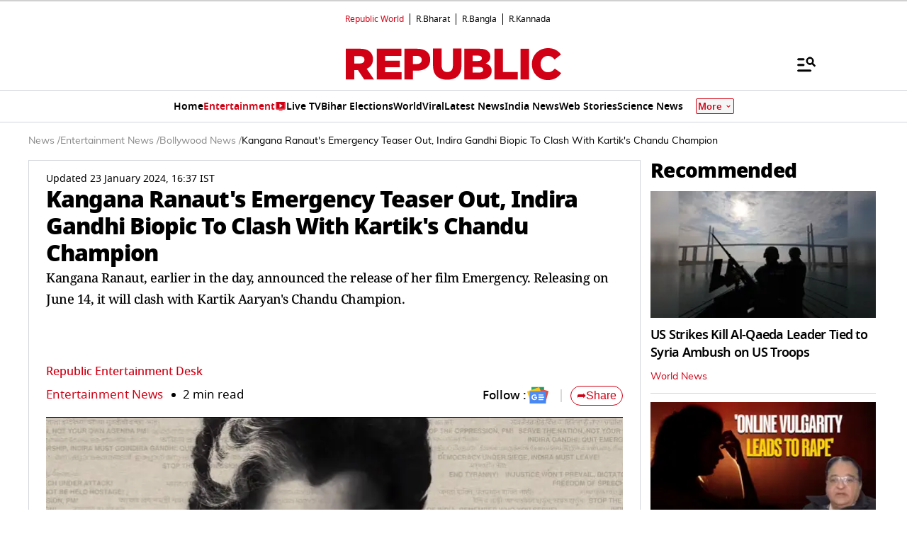

--- FILE ---
content_type: text/html; charset=utf-8
request_url: https://www.google.com/recaptcha/api2/aframe
body_size: 147
content:
<!DOCTYPE HTML><html><head><meta http-equiv="content-type" content="text/html; charset=UTF-8"></head><body><script nonce="m5_ahMpNV7PwuTHxGt-x2w">/** Anti-fraud and anti-abuse applications only. See google.com/recaptcha */ try{var clients={'sodar':'https://pagead2.googlesyndication.com/pagead/sodar?'};window.addEventListener("message",function(a){try{if(a.source===window.parent){var b=JSON.parse(a.data);var c=clients[b['id']];if(c){var d=document.createElement('img');d.src=c+b['params']+'&rc='+(localStorage.getItem("rc::a")?sessionStorage.getItem("rc::b"):"");window.document.body.appendChild(d);sessionStorage.setItem("rc::e",parseInt(sessionStorage.getItem("rc::e")||0)+1);localStorage.setItem("rc::h",'1768715446441');}}}catch(b){}});window.parent.postMessage("_grecaptcha_ready", "*");}catch(b){}</script></body></html>

--- FILE ---
content_type: application/javascript; charset=utf-8
request_url: https://fundingchoicesmessages.google.com/f/AGSKWxUT05fFAXCk0QAqhelsu-iCgU7mLydkWkSn91DZvdrr1TGKcugddoBw2B8Z06Cgq28nWmJtg7U48eao3AfRllzYUCIrm6rI00_zD2QOvNVZ832u4meyFdm8WLhKcHRzNwEute-2f_vYBQEB6mwkTPhcREbG8JOmd2YSg4a3V2PHhgf4PwkrZj8Id1QJ/_div/ads-07._elements/ads//adflow./railad.
body_size: -1289
content:
window['33312d0f-440e-49f8-afee-28b54b3f776d'] = true;